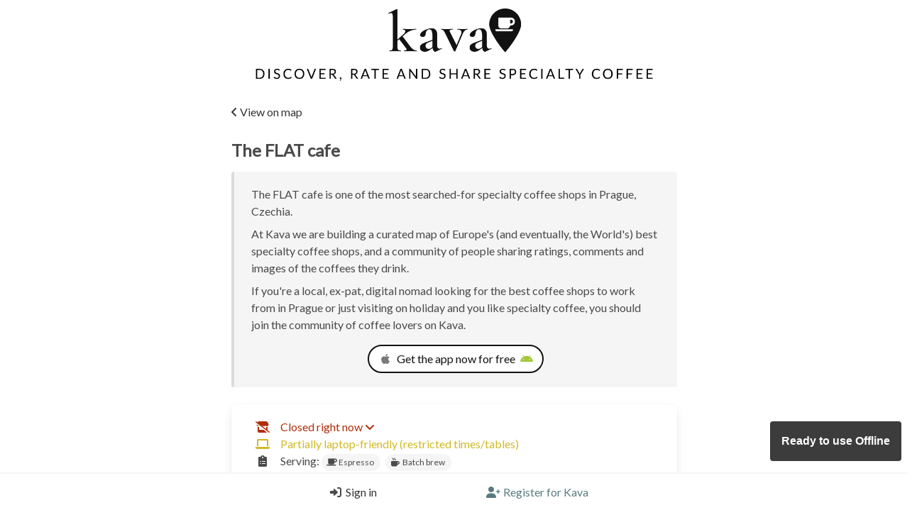

--- FILE ---
content_type: text/html; charset=utf-8
request_url: https://discoverkava.com/location/the-flat-cafe/
body_size: 6259
content:


<!DOCTYPE html>
<html lang="en">
<head>
    <meta charset="UTF-8">
    <meta http-equiv="X-UA-Compatible" content="IE=edge">
    <meta name="viewport" content="width=device-width, initial-scale=1, viewport-fit=cover">
    <meta name="description" content="Kava helps you discover, rate and share specialty coffee.">
    <meta name="apple-mobile-web-app-status-bar" content="#ffffff" />
    <meta name="theme-color" content="#ffffff" />
    <link rel="apple-touch-icon" sizes="180x180" href="https://kava-storage.s3.amazonaws.com/static/apple-touch-icon.png">
    <meta name="mobile-web-app-capable" content="yes" />
    <link href="https://kava-storage.s3.amazonaws.com/static/apple-splash-2048.png" sizes="2048x2732" rel="apple-touch-startup-image" />
    <link href="https://kava-storage.s3.amazonaws.com/static/apple-splash-1668.png" sizes="1668x2224" rel="apple-touch-startup-image" />
    <link href="https://kava-storage.s3.amazonaws.com/static/apple-splash-1536.png" sizes="1536x2048" rel="apple-touch-startup-image" />
    <link href="https://kava-storage.s3.amazonaws.com/static/apple-splash-1125.png" sizes="1125x2436" rel="apple-touch-startup-image" />
    <link href="https://kava-storage.s3.amazonaws.com/static/apple-splash-1242.png" sizes="1242x2208" rel="apple-touch-startup-image" />
    <link href="https://kava-storage.s3.amazonaws.com/static/apple-splash-750.png" sizes="750x1334" rel="apple-touch-startup-image" />
    <link href="https://kava-storage.s3.amazonaws.com/static/apple-splash-640.png" sizes="640x1136" rel="apple-touch-startup-image" />
    <link rel="icon" type="image/png" sizes="32x32" href="https://kava-storage.s3.amazonaws.com/static/favicon-32x32.png">
    <link rel="icon" type="image/png" sizes="16x16" href="https://kava-storage.s3.amazonaws.com/static/favicon-16x16.png">
    <link rel="manifest" href="/manifest.json" />
    <link type="text/plain" rel="author" href="/humans.txt" />
    <script type="module">
        import 'https://cdn.jsdelivr.net/npm/@pwabuilder/pwaupdate';
        const el = document.createElement('pwa-update');
        document.body.appendChild(el);
    </script>
    <link rel="shortcut icon" href="https://kava-storage.s3.amazonaws.com/static/favicon.ico">
    <link rel="stylesheet" href="https://kava-storage.s3.amazonaws.com/static/css/mainstyles.css">
    <script src="https://ajax.googleapis.com/ajax/libs/jquery/3.5.1/jquery.min.js"></script>
    <link href="https://kava-storage.s3.amazonaws.com/static/fontawesome/css/fontawesome.min.css" rel="stylesheet">
    <link href="https://kava-storage.s3.amazonaws.com/static/fontawesome/css/brands.min.css" rel="stylesheet">
    <link href="https://kava-storage.s3.amazonaws.com/static/fontawesome/css/solid.min.css" rel="stylesheet">
    <link href="https://kava-storage.s3.amazonaws.com/static/fontawesome/css/v5-font-face.min.css" rel="stylesheet">
    <script>
        if ("serviceWorker" in navigator) {
                window.addEventListener("load", function () {
                    navigator.serviceWorker.register("/pwabuilder-sw.js")
                })
            }
    </script>
    
    <script>
        const getCSRFToken=()=>{const e=document.cookie.split("; ").find(e=>e.startsWith("csrftoken="))?.split("=")[1];return e||""};const postJSON=async(e,t)=>{const n=getCSRFToken(),o=await fetch(e,{method:"POST",headers:{"X-CSRFToken":n,"Content-Type":"application/x-www-form-urlencoded"},body:new URLSearchParams({...t,csrfmiddlewaretoken:n})});if(!o.ok)throw new Error(`HTTP error! status: ${o.status}`);return o.json()};const showSpinner=()=>{document.getElementById("spinner")?.style.setProperty("visibility","visible")},hideSpinner=()=>{document.getElementById("spinner")?.style.setProperty("visibility","hidden")},hideTip=e=>{e.style.display="none"},addSpinner=e=>{e.classList.add("is-loading")};window.addEventListener("offline",()=>{document.getElementById("offline-toast")?.style.setProperty("visibility","visible")}),window.addEventListener("pageshow",()=>{hideSpinner()}),document.addEventListener("click",e=>{e.target.classList.contains("showspin")&&showSpinner()});const openModal=e=>{e.classList.add("is-active")},closeModal=e=>{e.classList.remove("is-active")},closeAllModals=()=>{document.querySelectorAll(".modal").forEach(e=>{closeModal(e)})};document.querySelectorAll(".js-modal-trigger").forEach(e=>{const t=e.dataset.target,n=document.getElementById(t);e.addEventListener("click",()=>{openModal(n)})}),document.querySelectorAll(".modal-background, .modal-close, .modal-card-head .delete, .modal-card-foot .button").forEach(e=>{const t=e.closest(".modal");e.addEventListener("click",()=>{closeModal(t)})}),document.addEventListener("keydown",e=>{"Escape"===e.key&&closeAllModals()});const onIos=()=>/iphone|ipad|ipod/.test(window.navigator.userAgent.toLowerCase()),isInStandaloneMode=()=>"standalone"in window.navigator&&window.navigator.standalone,getDaysSinceDismissal=e=>{const t=localStorage.getItem(e);if(!t)return null;const n=new Date(t).getTime(),o=Date.now();return(o-n)/864e5},getMinutesSinceDismissal=e=>{const t=localStorage.getItem(e);if(!t)return null;const n=new Date(t).getTime(),o=Date.now();return(o-n)/6e4},showiosInstallPrompt=()=>{document.getElementById("iosprompt")?.style.setProperty("visibility","visible")},showSafariPrompt=()=>{document.getElementById("safariprompt")?.style.setProperty("visibility","visible")};document.addEventListener("DOMContentLoaded",()=>{const e=document.getElementById("hero-img");e&&document.addEventListener("scroll",()=>{const t=document.documentElement.scrollTop||document.body.scrollTop,n=window.innerHeight,o=17-t/n*80,s=Math.round(Math.min(Math.max(o,7),12));e.style.height=`${s}vh`}),document.querySelectorAll(".notification .delete").forEach(e=>{const t=e.parentNode;e.addEventListener("click",()=>{"status-msg-notification"===t.id?localStorage.setItem("lastStatusMsgDismissed",t.dataset.messageid):"wrapped-notification"===t.id&&localStorage.setItem("wrapped2025Dismissed","true"),e.classList.contains("dont-remove")||t.remove()})});const t=document.getElementById("dismissSafariPrompt");t&&t.addEventListener("click",()=>{localStorage.setItem("safariDismissed",(new Date).toISOString())});const n=document.getElementById("dismissInstallPrompt");if(n&&n.addEventListener("click",()=>{localStorage.setItem("safariInstallDismissed",(new Date).toISOString())}),onIos()){const e=window.navigator.userAgent,t=e.includes("CriOS"),n=e.includes("Safari")&&!t,o=getDaysSinceDismissal("safariDismissed"),s=null===o||o>10,i=getMinutesSinceDismissal("safariInstallDismissed"),r=null===i||i>5;n&&!isInStandaloneMode()&&r?showiosInstallPrompt():!n&&!isInStandaloneMode()&&s&&showSafariPrompt()}});
    </script>
    
    <style>
        #iosprompt .notification::after {
        content: " ";
        position: absolute;
        top: 100%;
        left: 50%;
        margin-left: -15px;
        border-width: 15px;
        border-style: solid;
        z-index: 100;
        border-color: #F5F5F5 transparent transparent transparent;
        }
    .loading-spinner {
        position: fixed;
        top: 50%;
        left: 50%;
        -moz-transform: translateX(-50%) translateY(-50%);
        -webkit-transform: translateX(-50%) translateY(-50%);
        transform: translateX(-50%) translateY(-50%);
        visibility: visible;
        z-index: 100;
    }
    .no-decoration {
        text-decoration: none !important;
    }
    .fa-stack.small {
    font-size: 0.7em;
    }
    .fa-plus.bump {
    margin-left: -5% !important;
    margin-top: -10% !important;
    }
    pwa-update::part(updateToast) {
    position: fixed;
    right: 10px !important;
        bottom: 70px !important;
    z-index: 10000;
    }
    pwa-update::part(offlineToast) {
        position: fixed;
        right: 10px !important;
        bottom: 70px !important;
    z-index: 10000;
    }
    .navbar {
        padding-bottom: env(safe-area-inset-bottom) !important;
    }
    .navbar-center {
        width: 100%;
        display: flex;
        justify-content: space-evenly;
    }
    ion-icon {
        color: #147EFB;
    }
</style>
    
    <link rel="stylesheet" href="https://kava-storage.s3.amazonaws.com/static/rating.css">
    <style>
        html {
            scroll-padding-top: 3em;
        }
        .whitedelete {
            background-color: #bdd7da !important;
        }
    </style>
<style>
    input[type="checkbox"] {
  opacity: 0 !important;
  position: fixed !important;
  width: 0 !important;
}
    input[type="radio"] {
  opacity: 0 !important;
  position: fixed !important;
  width: 0 !important;
}
</style>
<style>
    .suggestions-box {
        position: absolute;
        top: 100%;
        left: 0;
        width: 100%;
        border: 1px solid #ddd;
        background-color: #fff;
        z-index: 1000;
        max-height: 200px;
        overflow-y: auto;
        box-sizing: border-box;
        display: none;
        }
    .suggestions-box div {
        padding: 8px;
        cursor: pointer;
        }
    .suggestions-box div:hover {
        background-color: #587B7F;
        color:#fff;
        }
    
    @supports (-webkit-appearance: none) {
    .suggestions-box {
        /* Ensure compatibility */
        max-width: 100%;
        overflow: hidden;
    }
    }
</style>

    <title>Kava | The FLAT cafe | Best specialty coffee in Prague</title>
</head>
<body class="has-navbar-fixed-bottom" style="overflow: hidden">
    <div class="columns is-centered is-mobile">
        <div class="column is-half-desktop is-four-fifths-tablet is-full-mobile">
            
            <div id="replaceable-hero">
                <div id="hero-img"
                    style="position: fixed; top: 0; left: 0; width: 100%; height: 12vh; z-index: 100; transition: all linear 0.1s; background: url('https://kava-storage.s3.amazonaws.com/static/kava-hero-v3.png') no-repeat center center, white; border-top: 5px solid white; border-bottom: 5px solid white; background-size: contain" class="px-3">
                </div>
                <div id="slogan"
                    style="margin-top: 12vh; width: 90%; margin-left: auto; margin-right: auto;height: 5vh; background: url('https://kava-storage.s3.amazonaws.com/static/logo-v2-text-only.png') no-repeat center center; background-size: contain">
                </div>
            </div>
        </div>
    </div>    
    <div id="spinner" class="loading-spinner has-text-centered">
        <span class="icon is-large"><i class="fa-solid fa-spinner fa-2xl fa-spin-pulse has-text-link"></i></span>
    </div>
    <div class="columns is-centered is-mobile">
        <div class="column is-11-mobile is-9-tablet is-6-desktop is-centered">
            
<div class="mb-5">
    <a id="back-link" href="/discover?pid=ChIJH6_cK9aTC0cR06_ExDBgCfY" class="showspin">
        <span class="is-size-6 has-text-dark"><i
                class="fa-solid fa-angle-left mr-1"></i><span id="back-link-text">Map</span></span>
    </a>
</div>
<div id="title-div">
    <h1 class="mb-3" id="location-name" style="flex-wrap: wrap !important">
        <span id="location-name-span" class="is-size-4 has-text-weight-semibold">The FLAT cafe</span>
        
    </h1>
</div>




<article class="message">
    <div class="message-body">
        <p class="mb-2">
            
            The FLAT cafe is one of the most searched-for specialty coffee shops in Prague,
            Czechia. 
            
        </p>
        <p class="mb-2">
            At Kava we are building a curated map of Europe's (and eventually, the World's) best specialty coffee shops, and a
            community of people sharing
            ratings, comments and images of the coffees they drink.
        </p>
        <p class="mb-2">
            If you're a local, ex-pat, digital nomad looking for the best coffee shops to work from in Prague or just visiting on holiday and you like specialty coffee,
            you should join the community of coffee lovers on Kava.
        </p>
        <p class="has-text-centered">
            <a href="/install" style="text-decoration: none !important">
                <button class="button is-rounded is-outlined is-primary mt-2" style="border-width: 1.5px !important; background-color: white;">
                    <span class="icon"><i class="fa-brands fa-apple has-text-grey"></i></span>
                    <span>Get the app now for free</span>
                    <span class="icon"><i class="fa-brands fa-android" style="color: #a4c639"></i></span>
                </button>
            </a>
        </p>
    </div>
</article>


<div class="box">
    <div class="columns is-mobile is-gapless is-multiline">
        
        
        <div class="column is-1 has-text-centered">
            <p class="has-text-danger">
                <i class="fa-solid fa-store-slash"></i>
            </p>
        </div>
        <div class="column is-11">
            <a class="has-text-danger" href="#" onclick="showHours(); return false">Closed right now<i class="fa-solid fa-angle-down ml-1"></i></a>
            <div id="open-hours" class="is-hidden">
                
                
                
                <p class="is-size-7">Monday: 8:30 AM – 9:00 PM</p>
                
                
                
                <p class="is-size-7">Tuesday: 8:30 AM – 9:00 PM</p>
                
                
                
                <p class="is-size-7">Wednesday: 8:30 AM – 9:00 PM</p>
                
                
                
                <p class="is-size-7">Thursday: 8:30 AM – 9:00 PM</p>
                
                
                
                <p class="is-size-7">Friday: 8:30 AM – 9:00 PM</p>
                
                
                
                <p class="has-text-weight-semibold is-size-7">Saturday: 9:00 AM – 6:00 PM</p>
                
                
                
                <p class="is-size-7">Sunday: 9:00 AM – 6:00 PM</p>
                
                
            </div>
        </div>
        
        
        <div class="column is-1 has-text-centered">
            <p><i class="fa fa-laptop has-text-warning"></i></p>
        </div>
        <div class="column is-11">
            <span class="has-text-warning">Partially laptop-friendly (restricted times/tables)</span>
        </div>
        
        
            <div class="column is-1 mb-1 has-text-centered">
                <i class="fa-solid fa-clipboard-list"></i>
            </div>
            <div class="column is-11 mb-1">
                <span>Serving: </span>
                
                <span class="tag is-rounded mr-1"><span class="icon"><i class="fa-solid fa-coffee mr-1"></i></span>Espresso</span>
                
                <span class="tag is-rounded mr-1"><span class="icon"><i class="fa-solid fa-mug-hot mr-1"></i></span>Batch brew</span>
                
            </div>
        
        
        <div class="column is-1 has-text-centered mb-1">
            <p><i class="fa-solid fa-pizza-slice"></i></p>
        </div>
        <div class="column is-11 is-flex is-flex-wrap-wrap">
            <span>Food: </span>
            
                <span class="tag is-rounded mr-1"><span class="icon"><i class="fa-solid fa-cookie-bite mr-1"></i></span>Cakes/Pastries</span>
            
                <span class="tag is-rounded mr-1"><span class="icon"><i class="fa-solid fa-bacon mr-1"></i></span>Breakfast/Brunch</span>
            
        </div>
        
        
        <div class="column is-1 has-text-centered">
            <p>
                <i class="fa-solid fa-check-double"></i>
            </p>
        </div>
        <div class="column is-11">
            <p class="is-flex is-flex-wrap-wrap">
                
                
                <span class="tag is-rounded mr-1 mb-1"><i class="fa-solid fa-wifi mr-1"></i>Wifi</span>
                
                
            </p>
        </div>
        
        
        <div class="column is-1 has-text-centered">
            <p><i class="fa-solid fa-star"></i></p>
        </div>
        <div class="column is-11">
            <p>
            
            Average rating: Not enough ratings yet.
            
            </p>
        </div>
        
        
        <div class="column is-1 has-text-centered">
            <p><i class="fa-brands fa-instagram"></i></p>
        </div>
        <div class="column is-11">
            <a class="has-text-link" aria-label="Link to the venue's Instagram" href="https://instagram.com/theflatcafe"
                target="_blank">theflatcafe</a>
        </div>
        
        
        <div class="column is-1 has-text-centered">
            <i class="fa-solid fa-map-pin"></i>
        </div>
        <div class="column is-11">
            81/4 Kodaňská, Prague, Czechia
        </div>
        <div class="column is-1 has-text-centered" id="native-share-icon">
            <i class="fa-solid fa-share-nodes"></i>
        </div>
        <div class="column is-11" id="native-share-text">
            <a class="has-text-link" aria-label="Sharing options" href="#" onclick="nativeShare(); return false">Tap to share</a>
        </div>
        <div class="column is-11" id="copy-share-text" style="display: none">
            <a class="has-text-link" aria-label="Copy a shareable link" id="copy-share-link" href="#" onclick="copyShareLink(); return false">Tap to
                copy a shareable link</a>
        </div>
    </div>
    
    
        <figure class="image is-square mt-3">
            <iframe src="https://www.google.com/maps/embed/v1/place?key=AIzaSyBMef309s3GqpZtlb34LQHXgTfYmNT1sjY&amp;q=place_id:ChIJH6_cK9aTC0cR06_ExDBgCfY" class="has-ratio" width="100%" height="100%"></iframe>
        </figure>
    
    
    
    
</div>

<div class="block">
    <a href="/install" class="showspin">
        <button class="button is-fullwidth is-primary is-rounded mb-2 mt-2">
            <span class="icon">
                <i class="fa-solid fa-coffee"></i>
            </span>
            <span>
                Join Kava to rate your coffee here
            </span>
        </button>
    </a>
</div>

<div class="pb-3">
    <h2 class="subtitle is-4">0 Coffees rated here</h2>
</div>

<div class="pb-5">
    <p>Be the first to rate a coffee here.</p>
</div>


<script type="text/javascript" src="https://kava-storage.s3.amazonaws.com/static/js/jquery.waypoints.min.js"></script>
<script type="text/javascript" src="https://kava-storage.s3.amazonaws.com/static/js/infinite.min.js"></script>
<script>
const slugToTitleCase = (slug) => {
  return slug
    .split('-')
    .map(word => word.charAt(0).toUpperCase() + word.slice(1))
    .join(' ');
}
const backLink = document.getElementById('back-link');
const backLinkText = document.getElementById('back-link-text');
let queryString = window.location.search;
if (queryString) {
    let urlParams = new URLSearchParams(queryString);
    const refer = urlParams.get('refer');
    if (refer && refer === 'filter') {
        backLink.href = '/filter-ratings/';
        backLinkText.innerText = 'Back';
    }
    else if (refer && refer === 'wishlist') {
        backLink.href = '/wishlist/';
        backLinkText.innerText = 'Back to wishlist';
    }
    else if (refer && refer === 'discover') {
        backLinkText.innerText = "Back to map";
    }
    else if (refer && refer === 'cityguide') {
        const city = urlParams.get('city');
        const country = urlParams.get('country');
        const cityCapitalized = slugToTitleCase(city)
        backLink.href = `/coffee-guide/${country}/${city}`;
        backLinkText.innerText = `Back to ${cityCapitalized} guide`;
    }
}
else {
    backLinkText.innerText = "View on map";
};
document.addEventListener('DOMContentLoaded', () => {
    if (!navigator.share) {
            document.getElementById("native-share-text").style.display = "none";
            document.getElementById("copy-share-text").style.display = "block";
        }
});
function nativeShare() {
    if (navigator.share) {
        const locationName = document.getElementById('location-name').textContent.trim();
        const shareString = `Check out ${locationName} on Kava`;
        navigator.share({
            title: 'Kava',
            text: shareString,
            url: window.location,
        })
    }
};
function showHours() {
    const hoursDiv = document.getElementById('open-hours');
    if (hoursDiv) {
        hoursDiv.classList.toggle('is-hidden');
    }
};
function copyShareLink() {
    const locationName = document.getElementById('location-name').textContent.trim();
    let shareText = `Check out ${locationName} on Kava: ${window.location.href}`;
    navigator.clipboard.writeText(shareText);
    const shareSpan = document.getElementById('copy-share-link');
    shareSpan.innerHTML = '<span class="has-text-success"><i class="fas fa-check"></i>&nbsp;&nbsp;Copied!</span>';
};
var infinite = new Waypoint.Infinite({
    element: $('.infinite-container')[0],
    handler: function (direction) {
    },
    offset: 'bottom-in-view',
});
const featImg = document.getElementById('feat-image');
if (featImg) {
    var imgSrc = featImg.dataset.imgsrc;
    var heroDiv = document.getElementById('hero-img');
    var sloganDiv = document.getElementById('slogan');
    var replaceHero = document.getElementById('replaceable-hero');
    replaceHero.removeChild(sloganDiv);
    replaceHero.removeChild(heroDiv);
    replaceHero.style.backgroundImage = imgSrc;
    replaceHero.style.width = '100%';
    replaceHero.style.backgroundPosition = 'center center';
    replaceHero.style.backgroundSize = 'cover';
    replaceHero.style.backgroundRepeat = 'no-repeat';
    replaceHero.style.paddingTop = '56.25%';
    replaceHero.style.marginBottom = '15px';
    replaceHero.style.boxShadow = 'rgba(0, 0, 0, 0.35) 0px 5px 15px';
};
</script>




        </div>
    </div>
    
    <div class="columns is-centered is-mobile">
        <div id="offline-toast" class="column is-centered" style="position: fixed; bottom: 50px; visibility: hidden; z-index: 100;">
            <div class="notification is-danger" style="visibility: inherit;">
                <button class="delete" aria-label="Dismiss message"></button>
                You are offline. <a href="#" onclick="location.reload();">Reload <i class="fas fa-sync"></i></a>
            </div>
        </div>
    </div>

<nav class="navbar is-white is-fixed-bottom has-shadow columns is-centered mb-0 pb-0" id="loggedout-nav" role="navigation" aria-label="main navigation">
    <div class="navbar-center column is-half-desktop px-0 py-0 mx-0 my-0">
        <a aria-label="Login" class="navbar-item pl-5 pr-4" href="/accounts/login/#regbox">
            <span class="icon"><i class="fas fa-sign-in-alt mr-1"></i></span>
            <span class="has-text-dark">Sign in</span>
        </a>
        <a aria-label="Register" class="navbar-item px-3 has-text-link" href="/register#regbox">
            <span class="icon"><i class="fas fa-user-plus mr-1"></i></span>
            <span class="has-text-link">Register for Kava</span>
        </a>
    </div>
</nav>

<script type="module" src="https://unpkg.com/ionicons@5.5.2/dist/ionicons/ionicons.esm.js"></script>
<script nomodule src="https://unpkg.com/ionicons@5.5.2/dist/ionicons/ionicons.js"></script>
<!-- 100% privacy-first analytics -->
<script async defer src="https://scripts.simpleanalyticscdn.com/latest.js" data-collect-dnt="true"></script>
<noscript><img src="https://queue.simpleanalyticscdn.com/noscript.gif" alt="" referrerpolicy="no-referrer-when-downgrade" /></noscript>
</body>

<script type="text/javascript" src="https://kava-storage.s3.amazonaws.com/static/admin/js/vendor/jquery/jquery.js"></script>

</html>
